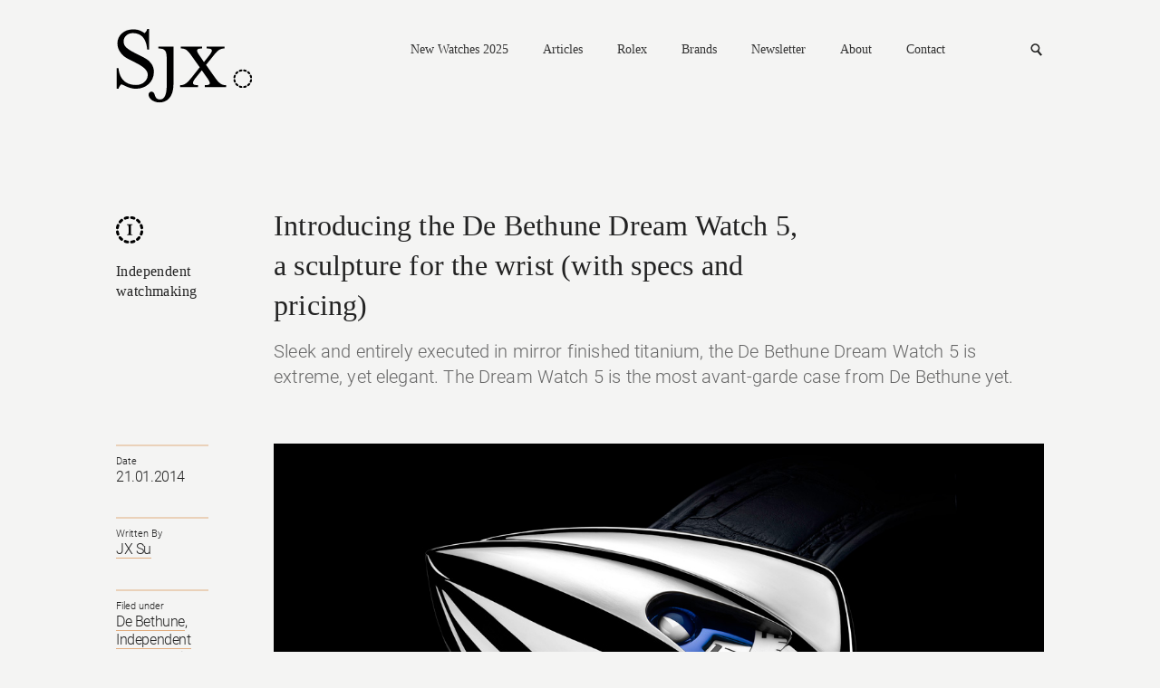

--- FILE ---
content_type: text/html; charset=UTF-8
request_url: https://watchesbysjx.com/2014/01/introducing-the-de-bethune-dream-watch-5-a-sculpture-for-the-wrist-with-specs-and-pricing.html
body_size: 13275
content:

<!doctype html> <!--[if lt IE 7]><html class="no-js lt-ie9 lt-ie8 lt-ie7" lang=""> <![endif]--> <!--[if IE 7]><html class="no-js lt-ie9 lt-ie8" lang=""> <![endif]--> <!--[if IE 8]><html class="no-js lt-ie9" lang=""> <![endif]--> <!--[if gt IE 8]><!--><html class="no-js" lang=""> <!--<![endif]--><head><meta charset="utf-8"><meta http-equiv="X-UA-Compatible" content="IE=edge,chrome=1"><meta name="robots" content="max-image-preview:large"><meta name="viewport" content="width=device-width, initial-scale=1, maximum-scale=1, minimum-scale=1, user-scalable=no, minimal-ui"> <script src="https://www.google.com/recaptcha/api.js" async defer></script> <link media="all" href="https://watchesbysjx.com/wp-content/cache/autoptimize/css/autoptimize_9aabb8e67c8c15852fd3b1cf9fc51d6a.css" rel="stylesheet"><link media="screen" href="https://watchesbysjx.com/wp-content/cache/autoptimize/css/autoptimize_225725711a14fc3bbb536a44abb6cdec.css" rel="stylesheet"><title>Introducing the De Bethune Dream Watch 5, a sculpture for the wrist (with specs and pricing) | SJX Watches</title><meta name="description" content="Sleek and entirely executed in mirror finished titanium, the De Bethune Dream Watch 5 is extreme, yet elegant. The Dream Watch 5 is the most avant-garde case from De Bethune yet."><link rel="apple-touch-icon" href="/apple-touch-icon.png"><link rel="icon" type="image/png" href="/favicon.png" sizes="32x32"><link rel="icon" type="image/png" href="/favicon.png" sizes="16x16"><link rel="shortcut icon" type="image/png" href="/favicon.ico"> <script defer src="https://watchesbysjx.com/wp-content/themes/sjx/js/vendor/modernizr-2.8.3-respond-1.4.2.min.js"></script> <script defer src="[data-uri]"></script> <meta name='robots' content='max-image-preview:large' /><link rel='dns-prefetch' href='//challenges.cloudflare.com' /> <script type="text/javascript" id="wpp-js" src="https://watchesbysjx.com/wp-content/plugins/wordpress-popular-posts/assets/js/wpp.min.js?ver=7.3.1" data-sampling="1" data-sampling-rate="50" data-api-url="https://watchesbysjx.com/wp-json/wordpress-popular-posts" data-post-id="878" data-token="a08b5cf6ba" data-lang="0" data-debug="0"></script> <script defer id="consent-mode-script-js-extra" src="[data-uri]"></script> <script defer type="text/javascript" src="https://watchesbysjx.com/wp-content/cache/autoptimize/js/autoptimize_single_445956bb99e4f95bb9dc5fe6b64a52a1.js" id="consent-mode-script-js"></script> <link rel="https://api.w.org/" href="https://watchesbysjx.com/wp-json/" /><link rel="alternate" title="JSON" type="application/json" href="https://watchesbysjx.com/wp-json/wp/v2/posts/878" /><link rel="EditURI" type="application/rsd+xml" title="RSD" href="https://watchesbysjx.com/xmlrpc.php?rsd" /><link rel='shortlink' href='https://watchesbysjx.com/?p=878' /><link rel="alternate" title="oEmbed (JSON)" type="application/json+oembed" href="https://watchesbysjx.com/wp-json/oembed/1.0/embed?url=https%3A%2F%2Fwatchesbysjx.com%2F2014%2F01%2Fintroducing-the-de-bethune-dream-watch-5-a-sculpture-for-the-wrist-with-specs-and-pricing.html" /><link rel="alternate" title="oEmbed (XML)" type="text/xml+oembed" href="https://watchesbysjx.com/wp-json/oembed/1.0/embed?url=https%3A%2F%2Fwatchesbysjx.com%2F2014%2F01%2Fintroducing-the-de-bethune-dream-watch-5-a-sculpture-for-the-wrist-with-specs-and-pricing.html&#038;format=xml" />  <script defer src="[data-uri]"></script>  <script type="application/ld+json" class="saswp-schema-markup-output">[{"@context":"https:\/\/schema.org\/","@type":"Article","@id":"https:\/\/watchesbysjx.com\/2014\/01\/introducing-the-de-bethune-dream-watch-5-a-sculpture-for-the-wrist-with-specs-and-pricing.html#Article","url":"https:\/\/watchesbysjx.com\/2014\/01\/introducing-the-de-bethune-dream-watch-5-a-sculpture-for-the-wrist-with-specs-and-pricing.html","inLanguage":"en-US","mainEntityOfPage":"https:\/\/watchesbysjx.com\/2014\/01\/introducing-the-de-bethune-dream-watch-5-a-sculpture-for-the-wrist-with-specs-and-pricing.html","headline":"Introducing the De Bethune Dream Watch 5, a sculpture for the wrist (with specs and pricing)","description":"Though its other timepieces have strikingly modern designs, all have roundish cases. In contrast the Dream Watch 5 is shaped like a space craft, or a seashell from an ocean on another planet. Its triangular shape is a design element found throughout the De Bethune line-up, often used for the hands, most recently on the","articleBody":"Though its other timepieces have strikingly modern designs, all have roundish cases. In contrast the Dream Watch 5 is shaped like a space craft, or a seashell from an ocean on another planet. Its triangular shape is a design element found throughout the De Bethune line-up, often used for the hands, most recently on the DB25 Imperial Fountain.    Mirror finished throughout, the titanium case of the Dream Watch 5 is sleek, seemingly moving at speed, yet it is a compact size, measuring 49 mm wide and 39 mm long. It shows the hours, minutes and moon phase in a narrow window adjacent to the large crown topped with a ruby cabochon.    It has the same DB2144 movement as the recently launched DB28 Digitale, and also the same functions: jumping hour, wandering minutes and a spherical moon phase.            The fifth in the Dream Watch series - its immediate predecessor was a US$165,000 iPhone case inset with a pocket watch - the Dream Watch 5 retails for a steep 150,000 Swiss francs before tax, or about US$165,000.    Keep an eye on our\u00a0SIHH page\u00a0for updates. Or\u00a0follow us on\u00a0Facebook,\u00a0Instagram\u00a0and\u00a0Twitter\u00a0to keep track of the happenings at SIHH 2014.","keywords":"De Bethune, Independent watchmaking, News, SIHH 2014, ","datePublished":"2014-01-21T04:21:00+08:00","dateModified":"2024-03-19T18:11:42+08:00","author":{"@type":"Person","name":"JX Su","url":"https:\/\/watchesbysjx.com\/author\/sjx","sameAs":[],"image":{"@type":"ImageObject","url":"https:\/\/secure.gravatar.com\/avatar\/82d4c7709d9af68a9babb49deaa770f20ca0784ea5c27bfdeb3c0f89b1ed2cfd?s=96&d=mm&r=g","height":96,"width":96}},"editor":{"@type":"Person","name":"JX Su","url":"https:\/\/watchesbysjx.com\/author\/sjx","sameAs":[],"image":{"@type":"ImageObject","url":"https:\/\/secure.gravatar.com\/avatar\/82d4c7709d9af68a9babb49deaa770f20ca0784ea5c27bfdeb3c0f89b1ed2cfd?s=96&d=mm&r=g","height":96,"width":96}},"publisher":{"@type":"Organization","name":"SJX Watches","url":"https:\/\/watchesbysjx.com","logo":{"@type":"ImageObject","url":"https:\/\/watchesbysjx.com\/wp-content\/uploads\/2023\/05\/v1.1slogo.png","width":"160","height":"50"}},"image":{"@type":"ImageObject","url":"https:\/\/watchesbysjx.com\/wp-content\/uploads\/2016\/03\/De-Bethune-Dream-Watch-5-281291.jpg","width":1200,"height":825}}]</script> <link rel="amphtml" href="https://watchesbysjx.com/2014/01/introducing-the-de-bethune-dream-watch-5-a-sculpture-for-the-wrist-with-specs-and-pricing.html?amp=1"><link rel="icon" href="https://watchesbysjx.com/wp-content/uploads/2024/01/cropped-sjx-logo-square-32x32.jpg" sizes="32x32" /><link rel="icon" href="https://watchesbysjx.com/wp-content/uploads/2024/01/cropped-sjx-logo-square-192x192.jpg" sizes="192x192" /><link rel="apple-touch-icon" href="https://watchesbysjx.com/wp-content/uploads/2024/01/cropped-sjx-logo-square-180x180.jpg" /><meta name="msapplication-TileImage" content="https://watchesbysjx.com/wp-content/uploads/2024/01/cropped-sjx-logo-square-270x270.jpg" /><meta property="og:site_name" content="SJX Watches" /><meta property="og:title" content="Introducing the De Bethune Dream Watch 5, a sculpture for the wrist (with specs and pricing) | SJX Watches" /><meta property="og:type" content="Website" /><meta property="og:image" content="https://watchesbysjx.com/wp-content/uploads/2016/03/De-Bethune-Dream-Watch-5-281291.jpg" /><meta property="og:description" content="Sleek and entirely executed in mirror finished titanium, the De Bethune Dream Watch 5 is extreme, yet elegant. The Dream Watch 5 is the most avant-garde case from De Bethune yet." />  <script>(function(i,s,o,g,r,a,m){i['GoogleAnalyticsObject']=r;i[r]=i[r]||function(){(i[r].q=i[r].q||[]).push(arguments)},i[r].l=1*new Date();a=s.createElement(o),m=s.getElementsByTagName(o)[0];a.async=1;a.src=g;m.parentNode.insertBefore(a,m)})(window,document,'script','https://www.google-analytics.com/analytics.js','ga');ga('create','UA-22589334-1','auto');ga('send','pageview');</script>  <script defer src="[data-uri]"></script> <script defer src="[data-uri]"></script> </head><body class="detail"> <!--[if lt IE 8]><p class="browserupgrade">You are using an <strong>outdated</strong> browser. Please <a href="http://browsehappy.com/">upgrade your browser</a> to improve your experience.</p> <![endif]--> <noscript><iframe src="https://www.googletagmanager.com/ns.html?id=GTM-MSK5QCJ"
height="0" width="0" style="display:none;visibility:hidden"></iframe></noscript><header class="main-header clearfix"> <a href="https://watchesbysjx.com" class="logo"><img src="https://watchesbysjx.com/wp-content/themes/sjx/img/logo.svg" alt="SJX" width="152" height="85" /></a><nav><div class="main-nav"> <a href="https://watchesbysjx.com/search/label/new-watches-2025">New Watches 2025</a> <a href="#">Articles</a><div><div class="nav--cat-listing clearfix"><div> <a href="/search/label/news">News</a><br> <a href="/search/label/reviews">Reviews</a><br> <a href="/search/label/knowledge">Knowledge</a></div><div> <a href="/search/label/editorials">Opinions</a><br> <a href="/search/label/interviews">Conversations</a><br> <a href="/search/label/independent-watchmaking">Independent watchmaking</a></div></div></div> <a href="https://watchesbysjx.com/search/label/rolex">Rolex</a> <a href="#">Brands</a><div><div class="nav--brands-listing"> <a href="https://watchesbysjx.com/glossary/">View All</a><br /> <a href="https://watchesbysjx.com/search/label/a-lange-sohne/">A. Lange &amp; Söhne</a><br /><a href="https://watchesbysjx.com/search/label/akrivia/">Akrivia</a><br /><a href="https://watchesbysjx.com/search/label/audemars-piguet/">Audemars Piguet</a><br /><a href="https://watchesbysjx.com/search/label/cartier/">Cartier</a><br /><a href="https://watchesbysjx.com/search/label/f-p-journe/">F.P. Journe</a><br /><a href="https://watchesbysjx.com/search/label/grand-seiko/">Grand Seiko</a><br /><a href="https://watchesbysjx.com/search/label/patek-philippe/">Patek Philippe</a><br /><a href="https://watchesbysjx.com/search/label/vacheron-constantin/">Vacheron Constantin</a><br /></div></div> <a href="https://watchesbysjx.com/newsletter">Newsletter</a> <a href="https://watchesbysjx.com/about/">About</a> <a href="https://watchesbysjx.com/contact/">Contact</a></div><form class="subscribe-form" action="https://watchesbysjx.com/wp-admin/admin-ajax.php" method="POST"><div> <input type="text" placeholder="Email address" class="required email" name="data[0][value]" /> <span class="err">Please enter a valid email.</span> <span class="success">Subscription is successful.</span> <input type="hidden" name="action" value="wysija_ajax" /> <input type="hidden" name="controller" value="subscribers" /> <input type="hidden" name="ajaxurl" value="https://watchesbysjx.com/wp-admin/admin-ajax.php" /> <input type="hidden" name="loadingTrans" value="Loading..." /> <input type="hidden" name="task" value="save" /> <input type="hidden" name="formid" value="form-wysija-html565f2639a7dd0-1" /> <input type="hidden" name="data[0][name]" value="wysija[user][email]" /> <input type="hidden" name="data[1][name]" value="wysija[user][abs][email]" /> <input type="hidden" name="data[1][value]" value="" /> <input type="hidden" name="data[2][name]" value="form_id" /> <input type="hidden" name="data[2][value]" value="1" /> <input type="hidden" name="data[3][name]" value="action" /> <input type="hidden" name="data[3][value]" value="save" /> <input type="hidden" name="data[4][name]" value="controller" /> <input type="hidden" name="data[4][value]" value="subscribers" /> <input type="hidden" name="data[5][name]" value="wysija-page" /> <input type="hidden" name="data[5][value]" value="1" /> <input type="hidden" name="data[6][name]" value="wysija[user_list][list_ids]" /> <input type="hidden" name="data[6][value]" value="1" /> <input type="submit" /></div></form><form class="search" action="https://watchesbysjx.com" method="GET"><div> <input type="text" placeholder="Search" name="s" /> <input type="submit" /></div></form> <a href="#" class="search-link">Search</a> <a href="#" class="mobile-nav">Nav<i></i></a></nav></header><header class="main-header sub clearfix"> <a href="/" class="logo"><img src="https://watchesbysjx.com/wp-content/themes/sjx/img/logo-smaller.png" alt="SJX" width="35" height="36" /></a><nav><div class="main-nav"> <a href="https://watchesbysjx.com/search/label/new-watches-2025">New Watches 2025</a> <a href="#">Articles</a><div><div class="nav--cat-listing clearfix"><div> <a href="/search/label/news">News</a><br> <a href="/search/label/reviews">Reviews</a><br> <a href="/search/label/knowledge">Knowledge</a></div><div> <a href="/search/label/editorial">Opinions</a><br> <a href="/search/label/interview">Conversations</a><br> <a href="/search/label/independent-watchmaking">Independent watchmaking</a></div></div></div> <a href="https://watchesbysjx.com/search/label/rolex">Rolex</a> <a href="#">Brands</a><div><div class="nav--brands-listing"> <a href="https://watchesbysjx.com/glossary/">View All</a><br /> <a href="https://watchesbysjx.com/search/label/a-lange-sohne/">A. Lange &amp; Söhne</a><br /><a href="https://watchesbysjx.com/search/label/akrivia/">Akrivia</a><br /><a href="https://watchesbysjx.com/search/label/audemars-piguet/">Audemars Piguet</a><br /><a href="https://watchesbysjx.com/search/label/cartier/">Cartier</a><br /><a href="https://watchesbysjx.com/search/label/f-p-journe/">F.P. Journe</a><br /><a href="https://watchesbysjx.com/search/label/grand-seiko/">Grand Seiko</a><br /><a href="https://watchesbysjx.com/search/label/patek-philippe/">Patek Philippe</a><br /><a href="https://watchesbysjx.com/search/label/vacheron-constantin/">Vacheron Constantin</a><br /></div></div> <a href="https://watchesbysjx.com/newsletter">Newsletter</a> <a href="https://watchesbysjx.com/about/">About</a> <a href="https://watchesbysjx.com/contact/">Contact</a></div><form class="subscribe-form" action="https://watchesbysjx.com/wp-admin/admin-ajax.php" method="POST"><div> <input type="text" placeholder="Email address" class="required email" name="data[0][value]" /> <span class="err">Please enter a valid email.</span> <span class="success">Subscription is successful.</span> <input type="hidden" name="action" value="wysija_ajax" /> <input type="hidden" name="controller" value="subscribers" /> <input type="hidden" name="ajaxurl" value="https://watchesbysjx.com/wp-admin/admin-ajax.php" /> <input type="hidden" name="loadingTrans" value="Loading..." /> <input type="hidden" name="task" value="save" /> <input type="hidden" name="formid" value="form-wysija-html565f2639a7dd0-1" /> <input type="hidden" name="data[0][name]" value="wysija[user][email]" /> <input type="hidden" name="data[1][name]" value="wysija[user][abs][email]" /> <input type="hidden" name="data[1][value]" value="" /> <input type="hidden" name="data[2][name]" value="form_id" /> <input type="hidden" name="data[2][value]" value="1" /> <input type="hidden" name="data[3][name]" value="action" /> <input type="hidden" name="data[3][value]" value="save" /> <input type="hidden" name="data[4][name]" value="controller" /> <input type="hidden" name="data[4][value]" value="subscribers" /> <input type="hidden" name="data[5][name]" value="wysija-page" /> <input type="hidden" name="data[5][value]" value="1" /> <input type="hidden" name="data[6][name]" value="wysija[user_list][list_ids]" /> <input type="hidden" name="data[6][value]" value="1" /> <input type="submit" /></div></form><form class="search" action="https://watchesbysjx.com" method="GET"><div> <input type="text" placeholder="Search" name="s" /> <input type="submit" /></div></form> <a href="#" class="search-link">Search</a> <a href="#" class="mobile-nav">Nav<i></i></a></nav>  <script defer src="https://www.googletagmanager.com/gtag/js?id=G-G4H06TC6J1"></script> <script defer src="[data-uri]"></script> </header><div class="main-content clearfix"><header class="details-header clearfix"><div class="details-left brand-i"> <a href="https://watchesbysjx.com/search/label/independent-watchmaking">Independent watchmaking</a></div><div class="details-right"><h1> Introducing the De Bethune Dream Watch 5, a sculpture for the wrist (with specs and pricing)</h1> <span>Sleek and entirely executed in mirror finished titanium, the De Bethune Dream Watch 5 is extreme, yet elegant. The Dream Watch 5 is the most avant-garde case from De Bethune yet.</span></div></header><aside class="details-left clearfix"><div class="details-desc"><div> <span>Date</span><div> <a href="https://watchesbysjx.com/2014/01/21"></a> 21.01.2014</span></div></div><div> <span>Written By</span><div> <a href="https://watchesbysjx.com/author/sjx" title="Posts by JX Su" rel="author">JX Su</a></div></div><div> <span>Filed under</span><div> <a href="https://watchesbysjx.com/search/label/de-bethune" rel="tag">De Bethune</a>, <br /><a href="https://watchesbysjx.com/search/label/independent-watchmaking" rel="tag">Independent watchmaking</a>, <br /><a href="https://watchesbysjx.com/search/label/news" rel="tag">News</a>, <br /><a href="https://watchesbysjx.com/search/label/sihh-2014" rel="tag">SIHH 2014</a></div></div></div></aside><div class="details-right clearfix"> <img width="1200" height="825" src="https://watchesbysjx.com/wp-content/uploads/2016/03/De-Bethune-Dream-Watch-5-281291.jpg" class="attachment-single-post-thumbnail size-single-post-thumbnail wp-post-image" alt="" decoding="async" fetchpriority="high" srcset="https://watchesbysjx.com/wp-content/uploads/2016/03/De-Bethune-Dream-Watch-5-281291.jpg 1200w, https://watchesbysjx.com/wp-content/uploads/2016/03/De-Bethune-Dream-Watch-5-281291-300x206.jpg 300w, https://watchesbysjx.com/wp-content/uploads/2016/03/De-Bethune-Dream-Watch-5-281291-1024x704.jpg 1024w, https://watchesbysjx.com/wp-content/uploads/2016/03/De-Bethune-Dream-Watch-5-281291-600x413.jpg 600w" sizes="(max-width: 1200px) 100vw, 1200px" /><div class="content-left"><div class="social-media a2a_kit"> Share <a href="#" class="a2a_button_facebook fb" data-social-share="Facebook">Facebook</a> <a href="#" class="a2a_button_linkedin ln">Linkedin</a> <a href="#" class="a2a_button_twitter tw" data-social-share="Twitter">Twitter</a> <a href="#" class="a2a_button_sina_weibo wb">Weibo</a> <a href="#" class="a2a_button_email ml">Mail</a> <a href="https://www.instagram.com/sjxwatches" class="ig" target="_blank">Instagram</a></div><p>Though its other timepieces have strikingly modern designs, all have roundish cases. In contrast the Dream Watch 5 is shaped like a space craft, or a seashell from an ocean on another planet. Its triangular shape is a design element found throughout the De Bethune line-up, often used for the hands, most recently on the <a href="http://www.watchesbysjx.com/2013/12/hands-on-with-de-bethune-imperial.html">DB25 Imperial Fountain</a>.</p><p>Mirror finished throughout, the titanium case of the Dream Watch 5 is sleek, seemingly moving at speed, yet it is a compact size, measuring 49 mm wide and 39 mm long. It shows the hours, minutes and moon phase in a narrow window adjacent to the large crown topped with a ruby cabochon.</p><div><img decoding="async" src="http://watchesbysjx.com/wp-content/uploads/2016/migrate/De-Bethune-Dream-Watch-5-(4).jpg" alt="" width="640" height="402" border="0" /></div><p>It has the same DB2144 movement as the recently launched <a href="http://www.watchesbysjx.com/2014/01/introducing-de-bethune-db28-digitale.html">DB28 Digitale</a>, and also the same functions: jumping hour, wandering minutes and a spherical moon phase.</p><p><img decoding="async" src="http://watchesbysjx.com/wp-content/uploads/2016/migrate/De-Bethune-Dream-Watch-5-(2).jpg" alt="" width="640" height="394" border="0" /></p><p><img loading="lazy" decoding="async" src="http://watchesbysjx.com/wp-content/uploads/2016/migrate/De-Bethune-Dream-Watch-5-(3).jpg" alt="" width="640" height="346" border="0" /></p><p>The fifth in the Dream Watch series &#8211; its immediate predecessor was <a href="http://www.watchesbysjx.com/2011/11/de-bethunes-spectacular-dream-watch-iv.html">a US$165,000 iPhone case inset with a pocket watch</a> &#8211; the Dream Watch 5 retails for a steep 150,000 Swiss francs before tax, or about US$165,000.</p><p><b>Keep an eye on our <a href="http://www.watchesbysjx.com/search/label/SIHH%202014">SIHH page</a> for updates. Or follow us on <a href="https://www.facebook.com/WatchesbySJX">Facebook</a>, <a href="http://instagram.com/watchesbysjx">Instagram</a> and <a href="https://twitter.com/WatchesbySJX">Twitter</a> to keep track of the happenings at SIHH 2014.</b></p> <a href="#" class="back-to-top">Back to top.</a></div><div class="content-right"><div class="desktop"></div><div class="mobile"></div></div></div><hr class="divider-blank" /><div class="suggestion"><h2>You may also enjoy these.</h2><div class="suggestion-wrap clearfix"><div class='rp4wp-related-posts'><ul><li><div class='rp4wp-related-post-image'> <a href='https://watchesbysjx.com/2011/11/introducing-the-de-bethune-dream-watch-iv-a-spectacular-and-ridiculous-iphone-case.html'><img width="150" height="150" src="https://watchesbysjx.com/wp-content/uploads/2016/03/De-Bethune-Dream-Watch-IV-iPhone-case-281291-150x150.jpg" class="attachment-thumbnail size-thumbnail wp-post-image" alt="" decoding="async" loading="lazy" /></a></div><div class='rp4wp-related-post-content'> <a href='https://watchesbysjx.com/2011/11/introducing-the-de-bethune-dream-watch-iv-a-spectacular-and-ridiculous-iphone-case.html'>Introducing the De Bethune Dream Watch IV, a spectacular and ridiculous iPhone case</a></div></li><li><div class='rp4wp-related-post-image'> <a href='https://watchesbysjx.com/2020/01/debethune-dream-watch-5-rose-gold.html'><img width="150" height="150" src="https://watchesbysjx.com/wp-content/uploads/2020/01/de-bethune-Dream-Watch-5-rose-gold-2-150x150.jpg" class="attachment-thumbnail size-thumbnail wp-post-image" alt="" decoding="async" loading="lazy" srcset="https://watchesbysjx.com/wp-content/uploads/2020/01/de-bethune-Dream-Watch-5-rose-gold-2-150x150.jpg 150w, https://watchesbysjx.com/wp-content/uploads/2020/01/de-bethune-Dream-Watch-5-rose-gold-2-32x32.jpg 32w" sizes="auto, (max-width: 150px) 100vw, 150px" /></a></div><div class='rp4wp-related-post-content'> <a href='https://watchesbysjx.com/2020/01/debethune-dream-watch-5-rose-gold.html'>Hands-On: De Bethune Dream Watch 5 in Rose Gold</a></div></li><li><div class='rp4wp-related-post-image'> <a href='https://watchesbysjx.com/2011/06/de-bethune-db25-for-only-watch-2011.html'><img width="150" height="150" src="https://watchesbysjx.com/wp-content/uploads/2016/03/De-Bethune-DB25-Only-Watch-20111-150x150.jpg" class="attachment-thumbnail size-thumbnail wp-post-image" alt="" decoding="async" loading="lazy" /></a></div><div class='rp4wp-related-post-content'> <a href='https://watchesbysjx.com/2011/06/de-bethune-db25-for-only-watch-2011.html'>De Bethune DB25 for Only Watch 2011</a></div></li><li><div class='rp4wp-related-post-image'> <a href='https://watchesbysjx.com/2016/08/hands-on-with-the-de-bethune-dream-watch-5-meteorite.html'><img width="150" height="150" src="https://watchesbysjx.com/wp-content/uploads/2016/08/De-Bethune-Dream-Watch-5-Meteorite-1-150x150.jpg" class="attachment-thumbnail size-thumbnail wp-post-image" alt="" decoding="async" loading="lazy" /></a></div><div class='rp4wp-related-post-content'> <a href='https://watchesbysjx.com/2016/08/hands-on-with-the-de-bethune-dream-watch-5-meteorite.html'>Hands-On with the De Bethune Dream Watch 5 Meteorite</a></div></li><li><div class='rp4wp-related-post-image'> <a href='https://watchesbysjx.com/2011/01/de-bethune-in-geneva.html'><img width="150" height="150" src="https://watchesbysjx.com/wp-content/uploads/2016/03/MG_7277-150x150.jpg" class="attachment-thumbnail size-thumbnail wp-post-image" alt="" decoding="async" loading="lazy" /></a></div><div class='rp4wp-related-post-content'> <a href='https://watchesbysjx.com/2011/01/de-bethune-in-geneva.html'>De Bethune in Geneva</a></div></li><li><div class='rp4wp-related-post-image'> <a href='https://watchesbysjx.com/2014/01/introducing-the-de-bethune-db28-digitale-a-jump-hour-with-wandering-minutes-and-spherical-moon-phase-with-specs-and-price.html'><img width="150" height="150" src="https://watchesbysjx.com/wp-content/uploads/2016/03/De-Bethune-DB28-Digitale-282291-150x150.jpg" class="attachment-thumbnail size-thumbnail wp-post-image" alt="" decoding="async" loading="lazy" /></a></div><div class='rp4wp-related-post-content'> <a href='https://watchesbysjx.com/2014/01/introducing-the-de-bethune-db28-digitale-a-jump-hour-with-wandering-minutes-and-spherical-moon-phase-with-specs-and-price.html'>Introducing the De Bethune DB28 Digitale Jumping Hours</a></div></li></ul></div></div></div></div><div class="pswp" tabindex="-1" role="dialog" aria-hidden="true"><div class="pswp__bg"></div><div class="pswp__scroll-wrap"><div class="pswp__container"><div class="pswp__item"></div><div class="pswp__item"></div><div class="pswp__item"></div></div><div class="pswp__ui pswp__ui--hidden"><div class="pswp__caption"><div class="pswp__caption__center"></div> <button class="pswp__button pswp__button--close" title="Close (Esc)"></button></div><div class="pswp__top-bar"><div class="pswp__counter"></div> <a href="#" class="share-link">Share</a><div class="social-media a2a_kit"><a href="#" class="a2a_button_facebook fb" data-social-share="Facebook">Facebook</a><a href="#" class="a2a_button_twitter tw" data-social-share="Twitter">Twitter</a><a href="#" class="a2a_button_sina_weibo wb">Weibo</a><a href="#" class="a2a_button_email ml">Mail</a></div><ul class="slick-dots mfp-pagination pswp__dots"></ul><div class="pswp__preloader"><div class="pswp__preloader__icn"><div class="pswp__preloader__cut"><div class="pswp__preloader__donut"></div></div></div></div></div> <button class="pswp__button pswp__button--arrow--left" title="Previous (arrow left)"> </button> <button class="pswp__button pswp__button--arrow--right" title="Next (arrow right)"> </button></div></div></div><div class="pswp-bg"></div><footer class="main-footer"><div class="desktop"><div class="g g-4"><div class="g-single a-37"><a class="gofollow" data-track="MzcsNCwxLDYw" href="https://www.thehourglass.com/product/mbf/legacy-machines/51-tr-bg?utm_source=SJX&utm_medium=banner&utm_campaign=THG+SG+MBF+LM101+EVO+51.TR.BG&utm_content=bottom+leaderboard+1600x200" target="_blank"><img src="https://watchesbysjx.com/wp-content/uploads/2025/12/250806_mbandf_thg_1600x200-1.jpg" /></a></div></div></div><div class="mobile"><div class="g g-5"><div class="g-single a-38"><a class="gofollow" data-track="MzgsNSwxLDYw" href="https://www.thehourglass.com/product/mbf/legacy-machines/51-tr-bg?utm_source=SJX&utm_medium=banner&utm_campaign=THG+SG+MBF+LM101+EVO+51.TR.BG&utm_content=bottom+leaderboard+600x200" target="_blank"><img src="https://watchesbysjx.com/wp-content/uploads/2025/12/250807_mbandf_thg_500x200-1.jpg" /></a></div></div></div><div> <span class="copyright">SJX Watches &copy; 2011-2025. All rights reserved.</span> <a href="/privacy-policy/">Privacy Policy</a> <a href="/contact/">Advertise/Contact</a><div class="footer-right"><div class="social-media"> <a href="https://www.facebook.com/sjxwatches/" class="fb" target="_blank">Facebook</a> <a href="https://www.instagram.com/sjxwatches/" class="ig" target="_blank">Instagram</a> <a href="https://twitter.com/sjxwatches" class="tw" target="_blank">Twitter</a> <a href="https://www.pinterest.com/WatchesbySJX/" data-pin-do="buttonBookmark" data-pin-custom="true" class="pin" target="_blank">Pinterest</a> <a href="/feed" class="rss" target="_blank">RSS</a></div></div></div></footer><div class="mfp-hide form-popup" id="subscribe-popup"><div> <img src="https://watchesbysjx.com/wp-content/themes/sjx/img/subscribe-logo.gif" /><h1>Welcome to the new Watches By SJX.</h1><p>Subscribe to get the latest articles and reviews delivered to your inbox.</p><form class="subscribe-form--footer" action="https://watchesbysjx.com/wp-admin/admin-ajax.php" method="POST"><div> <input type="text" placeholder="Email address" class="required email" name="data[0][value]" /> <span class="err">Please enter a valid email.</span> <span class="success">Subscription is successful.</span> <span class="useless">[Enter]</span> <input type="hidden" name="action" value="wysija_ajax" /> <input type="hidden" name="controller" value="subscribers" /> <input type="hidden" name="ajaxurl" value="http://sjx.localhost/wp-admin/admin-ajax.php" /> <input type="hidden" name="loadingTrans" value="Loading..." /> <input type="hidden" name="task" value="save" /> <input type="hidden" name="formid" value="form-wysija-html565f2639a7dd0-1" /> <input type="hidden" name="data[0][name]" value="wysija[user][email]" /> <input type="hidden" name="data[1][name]" value="wysija[user][abs][email]" /> <input type="hidden" name="data[1][value]" value="" /> <input type="hidden" name="data[2][name]" value="form_id" /> <input type="hidden" name="data[2][value]" value="1" /> <input type="hidden" name="data[3][name]" value="action" /> <input type="hidden" name="data[3][value]" value="save" /> <input type="hidden" name="data[4][name]" value="controller" /> <input type="hidden" name="data[4][value]" value="subscribers" /> <input type="hidden" name="data[5][name]" value="wysija-page" /> <input type="hidden" name="data[5][value]" value="1" /> <input type="hidden" name="data[6][name]" value="wysija[user_list][list_ids]" /> <input type="hidden" name="data[6][value]" value="1" /> <input type="submit" /></div></form></div> <a href="#" class="mfp-close"><img src="https://watchesbysjx.com/wp-content/themes/sjx/img/close-btn02-x2.gif" /></a></div> <script src="//ajax.googleapis.com/ajax/libs/jquery/1.11.2/jquery.min.js"></script> <script>window.jQuery||document.write('<script defer src="https://watchesbysjx.com/wp-content/themes/sjx/js/vendor/jquery-1.11.2.min.js"><\/script>')</script> <script defer src="//ajax.aspnetcdn.com/ajax/jquery.validate/1.15.0/jquery.validate.min.js"></script> <script defer src="//cdnjs.cloudflare.com/ajax/libs/jquery.imagesloaded/3.2.0/imagesloaded.pkgd.min.js"></script> <script defer src="//cdnjs.cloudflare.com/ajax/libs/masonry/3.3.2/masonry.pkgd.min.js"></script> <script defer src="//cdn.jsdelivr.net/jquery.slick/1.5.7/slick.min.js"></script> <script defer src="https://static.addtoany.com/menu/page.js"></script> <script defer src="https://watchesbysjx.com/wp-content/cache/autoptimize/js/autoptimize_single_a381030774940a99737cc1f991f3238d.js"></script> <script defer src="https://watchesbysjx.com/wp-content/themes/sjx/js/vendor/photoswipe-ui-default.min.js"></script> <script defer src="https://watchesbysjx.com/wp-content/cache/autoptimize/js/autoptimize_single_feac42f57076ff6edb5d5ce85f271b42.js"></script> <script defer src="https://watchesbysjx.com/wp-content/cache/autoptimize/js/autoptimize_single_4267ca2ad4775939b5685313e1eedd8c.js"></script> <script defer src="https://watchesbysjx.com/wp-content/themes/sjx/js/vendor/jquery.dotdotdot.min.js"></script>    <script defer src="https://watchesbysjx.com/wp-content/cache/autoptimize/js/autoptimize_single_4d0febc3ce28b457846b0101ee70bf3b.js"></script> <script defer src="https://watchesbysjx.com/wp-content/cache/autoptimize/js/autoptimize_single_2955b9b5790712eac52173f6d2ad573d.js"></script> <script defer src="[data-uri]"></script> 
 <script defer src="[data-uri]"></script> <script type="speculationrules">{"prefetch":[{"source":"document","where":{"and":[{"href_matches":"\/*"},{"not":{"href_matches":["\/wp-*.php","\/wp-admin\/*","\/wp-content\/uploads\/*","\/wp-content\/*","\/wp-content\/plugins\/*","\/wp-content\/themes\/sjx\/*","\/*\\?(.+)"]}},{"not":{"selector_matches":"a[rel~=\"nofollow\"]"}},{"not":{"selector_matches":".no-prefetch, .no-prefetch a"}}]},"eagerness":"conservative"}]}</script> <script defer id="adrotate-groups-js-extra" src="[data-uri]"></script> <script defer type="text/javascript" src="https://watchesbysjx.com/wp-content/cache/autoptimize/js/autoptimize_single_6d05e5c294c57bfdc9bf724bf53998d3.js" id="adrotate-groups-js"></script> <script defer id="adrotate-clicker-js-extra" src="[data-uri]"></script> <script defer type="text/javascript" src="https://watchesbysjx.com/wp-content/cache/autoptimize/js/autoptimize_single_c610b3ebab3ce54f5450cef2cdabc14a.js" id="adrotate-clicker-js"></script> <script type="text/javascript" src="https://watchesbysjx.com/wp-includes/js/dist/hooks.min.js" id="wp-hooks-js"></script> <script type="text/javascript" src="https://watchesbysjx.com/wp-includes/js/dist/i18n.min.js" id="wp-i18n-js"></script> <script defer id="wp-i18n-js-after" src="[data-uri]"></script> <script defer type="text/javascript" src="https://watchesbysjx.com/wp-content/cache/autoptimize/js/autoptimize_single_96e7dc3f0e8559e4a3f3ca40b17ab9c3.js" id="swv-js"></script> <script defer id="contact-form-7-js-before" src="[data-uri]"></script> <script defer type="text/javascript" src="https://watchesbysjx.com/wp-content/cache/autoptimize/js/autoptimize_single_2912c657d0592cc532dff73d0d2ce7bb.js" id="contact-form-7-js"></script> <script defer type="text/javascript" src="https://challenges.cloudflare.com/turnstile/v0/api.js" id="cloudflare-turnstile-js" data-wp-strategy="async"></script> <script defer id="cloudflare-turnstile-js-after" src="[data-uri]"></script> <script defer id="cookie-consent-client-script-js-extra" src="[data-uri]"></script> <script defer type="text/javascript" src="https://watchesbysjx.com/wp-content/cache/autoptimize/js/autoptimize_single_f6d52ee18e053c928b0f29d05ea8c23b.js" id="cookie-consent-client-script-js"></script> <script defer id="tptn_tracker-js-extra" src="[data-uri]"></script> <script defer type="text/javascript" src="https://watchesbysjx.com/wp-content/plugins/top-10/includes/js/top-10-tracker.min.js" id="tptn_tracker-js"></script>  <script defer src="[data-uri]"></script> </body></html>

--- FILE ---
content_type: application/javascript
request_url: https://watchesbysjx.com/wp-content/cache/autoptimize/js/autoptimize_single_2955b9b5790712eac52173f6d2ad573d.js
body_size: 5406
content:
(function(){var socialSt,detailsOffset,autoPopup,$body=$('body'),hello;if($('.nav-previous a').length==0){$('.load-more').hide();};$('.load-more').on('click',function(e){e.preventDefault();var $this=$(this);$.ajax({url:$('.nav-previous a').attr('href'),success:function(data){var $data=$(data);if($('.gallery').length>0){$('.content-insert').before($data.find('.details-gallery > div'));setTimeout(function(){masonryDiv.masonry('reloadItems')
masonryDiv.masonry('layout')},100)}else{$('.content-insert').before($data.filter('.main-content').find('div[class*=brand-], div[class*=brand-] + hr').not('.featured-article'));$('.content-tile h2 + span').not('.is-truncated').dotdotdot({watch:"window",height:90});}
if($data.find('.nav-previous a').length>0){$('.nav-previous a').attr('href',$data.find('.nav-previous a').attr('href'));}else{$this.hide();}}})})
$('.content-tile h2 + span').dotdotdot({watch:"window",height:90});$(window).on('scroll',function(){if($(window).width()>=600){if($(this).scrollTop()>=55){$body.addClass('fixed-nav');var maxH=0;$.each($('.main-nav > div'),function(){$(this).css('height','');$(this).css('left',-$('.main-nav').offset().left+$('.logo').offset().left);$(this).css('padding-left',$(this).prev('a').offset().left-$('.logo').offset().left);if(maxH<$(this).height()){maxH=$(this).height();}});$('.main-nav > div').css('height',maxH);}else{$body.removeClass('fixed-nav')}}else{$body.removeClass('fixed-nav')}});$('.subscribe-form--footer').on('click','.useless',function(e){e.preventDefault();$(this).closest('form').trigger('submit');})
$('html').on('click',function(e){if(!$(e.target).is('input, a')){$('.subscribe-form').removeClass('show-subscribe');$('form.search').removeClass('show-search');$('.main-header').removeClass('nav-fill');}})
$('.details-filter select').on('change',function(){var url=location.pathname+'?';var $siblings=$(this).parent().siblings().find('select');var $parent=$(this).closest('.details-filter');if(this.value!=''){url+=this.name+'='+this.value;}
if($siblings.length>0){$siblings.each(function(){var $this=$(this);if($this.val()!=''){if(url!=location.pathname+'?'){url+='&'}
url+=$this.attr('name')+'='+$this.val();}})}
if(url==location.pathname+'?')url=location.pathname;window.location=url;})
if($('.details-right .social-media').length>0){socialSt=$('.details-right .social-media').offset().top-45;detailsOffset=$('.details-right .content-left').offset().top+$('.details-right .content-left').height();detailsOffset-=$('.details-right .social-media').height();detailsOffset-=60;}
if($('.carousel').length>0){$('.carousel').slick({arrows:false,dots:true,focusOnSelect:false,accessibility:false,autoplay:true,autoplaySpeed:3500});}
$('.mobile-nav').on('click',function(e){e.preventDefault();$(this).closest('.main-header').toggleClass('show-nav');$('.main-nav').removeClass('is-opened');$('.main-nav a').removeClass('is-hover');$(this).siblings('form').removeClass('show-search');$('.subscribe-form').removeClass('show-subscribe');})
$('.search-link').on('click',function(e){e.preventDefault();$(this).siblings('.subscribe-form').removeClass('show-subscribe');$(this).siblings('form.search').toggleClass('show-search');$(this).closest('.main-header').removeClass('show-nav');$('.main-nav').removeClass('is-opened');$('.main-nav a').removeClass('is-hover');if($('.show-subscribe, .show-search').length>0){$(this).closest('.main-header').addClass('nav-fill')}else{$(this).closest('.main-header').removeClass('nav-fill')}
if($('.show-search').length>0){$(this).siblings('form.search').find('input[name=s]').trigger('focus');}})
$('.subscribe-link').on('click',function(e){e.preventDefault();$(this).parent().siblings('form.search').removeClass('show-search')
$(this).parent().siblings('.subscribe-form').toggleClass('show-subscribe');$('.main-nav').removeClass('is-opened');$('.main-nav a').removeClass('is-hover');$(this).closest('.main-header').removeClass('show-nav');if($('.show-subscribe, .show-search').length>0){$(this).closest('.main-header').addClass('nav-fill')}else{$(this).closest('.main-header').removeClass('nav-fill')}
if($('.show-subscribe').length>0){$(this).parent().siblings('.subscribe-form').find('.email').trigger('focus');}})
if($(window).width()<=600){if($('.suggestion-wrap').length>0){$('.suggestion-wrap').slick({dots:false,focusOnSelect:false,accessibility:false});$('.suggestion-wrap img')[0].onload=function(){$('.suggestion-wrap .slick-arrow').css('top',function(){return $(this).parent().find('img').eq(1).height()/2;})}}}
$('.search input[type=text]').on('focus',function(){});$('.search input[type=text]').on('blur',function(){});if($('.details-gallery').length>0){$('.details-gallery').imagesLoaded(function(){masonryDiv=$('.details-gallery').masonry({itemSelector:'.details-gallery > div',percentPosition:true});})}
$('.main-nav').children('a').on('click',function(e){var $this=$(this);if($(window).width()<=600){if($this.next('div').length>0){e.preventDefault();$this.addClass('is-hover').siblings('a').removeClass('is-hover');$this.parent().addClass('is-opened');}}})
if($('.contact-form').length>0){$('.contact-form').validate({errorPlacement:function(){}})}
if($('.subscribe-form').length>0){$('.subscribe-form').validate({errorPlacement:function(){},submitHandler:function(form){var $form=$(form)
$.ajax({url:$form.attr('action'),method:$form.attr('method'),data:$form.serialize(),dataType:'jsonp',success:function(data){if(data.msgs.updated.length>0){$form.find('.success').text(data.msgs.updated[0])
$form.find('.success').css('opacity',1);setTimeout(function(){$form.find('.success').css('opacity',0);},3000)}},error:function(e){console.log(e)}})}})}
if($('.subscribe-form--footer').length>0){$('.subscribe-form--footer').validate({errorPlacement:function(){},submitHandler:function(form){var $form=$(form)
$.ajax({url:$form.attr('action'),method:$form.attr('method'),data:$form.serialize(),dataType:'jsonp',success:function(data){if(data.msgs.updated.length>0){$form.find('.success').text(data.msgs.updated[0])
$form.find('.success').css('opacity',1);setTimeout(function(){$form.find('.success').css('opacity',0);setTimeout(function(){$('.mfp-wrap, .mfp-bg').addClass('mfp-closing')
setTimeout(function(){$.magnificPopup.close();$('.mfp-wrap, .mfp-bg').removeClass('mfp-closing');},1000)},800)},3000)}},error:function(e){}})}})}
if($('select.custom').length>0){$('select.custom').select2({minimumResultsForSearch:Infinity});}
if($('.home').length>0){if(parseInt(Cookies.get('subscribe'))!=3){}}
if($('.gallery-link').length>0){var hash=window.location.hash;if(hash){if($('.hash-form').length>0){$('.hash-form').find('[name=hash]').val(hash);$('.hash-form').submit();}
hash=hash.split('&');}
$('.gallery-bulk').find('script').remove();var initPhotoSwipeFromDOM=function(gallerySelector){var parseThumbnailElements=function(el){var thumbElements=el.childNodes,numNodes=thumbElements.length,items=[],el,childElements,thumbnailEl,size,item;for(var i=0;i<numNodes;i++){el=thumbElements[i];if(el.nodeType!==1){continue;}
childElements=el.children;size=el.getAttribute('data-size').split('x');item={src:el.getAttribute('href'),w:parseInt(size[0],10),h:parseInt(size[1],10),author:el.getAttribute('data-author')};item.el=el;if(childElements.length>0){item.msrc=childElements[0].getAttribute('src');if(childElements.length>1){item.title=childElements[1].innerHTML;}}
var mediumSrc=el.getAttribute('data-med');if(mediumSrc){size=el.getAttribute('data-med-size').split('x');item.m={src:mediumSrc,w:parseInt(size[0],10),h:parseInt(size[1],10)};}
item.o={src:item.src,w:item.w,h:item.h};items.push(item);}
return items;};var closest=function closest(el,fn){return el&&(fn(el)?el:closest(el.parentNode,fn));};var onThumbnailsClick=function(e){e=e||window.event;e.preventDefault?e.preventDefault():e.returnValue=false;var eTarget=e.target||e.srcElement;var clickedListItem=closest(eTarget,function(el){return el.tagName==='A';});if(!clickedListItem){return;}
var clickedGallery=clickedListItem.parentNode;var childNodes=clickedListItem.parentNode.childNodes,numChildNodes=childNodes.length,nodeIndex=0,index;for(var i=0;i<numChildNodes;i++){if(childNodes[i].nodeType!==1){continue;}
if(childNodes[i]===clickedListItem){index=nodeIndex;break;}
nodeIndex++;}
if(index>=0){openPhotoSwipe(index,clickedGallery);}
return false;};var photoswipeParseHash=function(){var hash=window.location.hash.substring(1),params={};if(hash.length<5){return params;}
var vars=hash.split('&');for(var i=0;i<vars.length;i++){if(!vars[i]){continue;}
var pair=vars[i].split('=');if(pair.length<2){continue;}
params[pair[0]]=pair[1];}
if(params.gid){params.gid=parseInt(params.gid,10);}
return params;};var openPhotoSwipe=function(index,galleryElement,disableAnimation,fromURL){var pswpElement=document.querySelectorAll('.pswp')[0],gallery,options,items;items=parseThumbnailElements(galleryElement);options={galleryUID:galleryElement.getAttribute('data-pswp-uid'),getThumbBoundsFn:function(index){var thumbnail=items[index].el.children[0],pageYScroll=window.pageYOffset||document.documentElement.scrollTop,rect=thumbnail.getBoundingClientRect();return{x:rect.left,y:rect.top+pageYScroll,w:rect.width};},addCaptionHTMLFn:function(item,captionEl,isFake){if(!item.title){captionEl.children[0].innerText='';return false;}
captionEl.children[0].innerHTML='<h1>'+$(galleryElement).data('title')+'</h1>';if(item.title!='&nbsp;'){captionEl.children[0].innerHTML+='<a href="#" class="link-show">Details</a><div><p class="subtitle"><span>'+item.title+'</span><br><a href="#" class="link-hide">Hide</a></p></div>';}
$(captionEl).find('.link-show, .link-hide').off('click.show').on('click.show',function(e){e.preventDefault();e.stopPropagation();e.stopImmediatePropagation();$(this).closest('.mfp-title, .pswp__caption').toggleClass('is-show')}).on('touchstart',function(e){e.stopPropagation();e.stopImmediatePropagation();})
$('.pswp__dots').find('li:eq( '+gallery.getCurrentIndex()+' )').addClass('slick-active').siblings().removeClass('slick-active');return true;},indexIndicatorSep:' of ',hideAnimationDuration:0,showAnimationDuration:0,closeOnScroll:false,clickToCloseNonZoomable:false};if(fromURL){if(options.galleryPIDs){for(var j=0;j<items.length;j++){if(items[j].pid==index){options.index=j;break;}}}else{options.index=parseInt(index,10)-1;}}else{options.index=parseInt(index,10);}
if(isNaN(options.index)){return;}
var radios=document.getElementsByName('gallery-style');for(var i=0,length=radios.length;i<length;i++){if(radios[i].checked){if(radios[i].id=='radio-all-controls'){}else if(radios[i].id=='radio-minimal-black'){options.mainClass='pswp--minimal--dark';options.barsSize={top:0,bottom:0};options.captionEl=false;options.fullscreenEl=false;options.shareEl=false;options.bgOpacity=0.85;options.tapToClose=true;options.tapToToggleControls=false;}
break;}}
if(disableAnimation){options.showAnimationDuration=0;}
gallery=new PhotoSwipe(pswpElement,PhotoSwipeUI_Default,items,options);var realViewportWidth,useLargeImages=true,firstResize=true,imageSrcWillChange;gallery.listen('beforeResize',function(){var dpiRatio=window.devicePixelRatio?window.devicePixelRatio:1;dpiRatio=Math.min(dpiRatio,2.5);realViewportWidth=gallery.viewportSize.x*dpiRatio;if(realViewportWidth>=1200||(!gallery.likelyTouchDevice&&realViewportWidth>800)||screen.width>1200){if(!useLargeImages){useLargeImages=true;imageSrcWillChange=true;}}else{if(useLargeImages){useLargeImages=true;imageSrcWillChange=true;}}
if(imageSrcWillChange&&!firstResize){gallery.invalidateCurrItems();}
if(firstResize){firstResize=false;}
imageSrcWillChange=false;});gallery.listen('gettingData',function(index,item){if(useLargeImages){item.src=item.o.src;item.w=item.o.w;item.h=item.o.h;}else{item.src=item.m.src;item.w=item.m.w;item.h=item.m.h;}});gallery.listen('afterChange',function(){setTimeout(function(){var hash=window.location.hash.replace('#','');if(hash[0]!='!'){}
window.document.title=$(galleryElement).data('title')+' | SJX';try{if(addthis){setTimeout(function(){addthis.ost=0;addthis.update('share','url',window.location.href);addthis.update('share','title',window.document.title);},100)}}
catch(err){}},1000)});gallery.listen('destroy',function(){setTimeout(function(){history.replaceState("",document.title,window.location.pathname);},100)})
gallery.init();var dots=''
for(var i=0;i<gallery.options.getNumItemsFn();i++){dots+='<li><button type="button" data-role="none" role="button" aria-required="false" tabindex="0">'+i+'</button></li>'}
$('.pswp__dots').html(dots)
$('.pswp__dots').find('li:eq( '+gallery.getCurrentIndex()+' )').addClass('slick-active').siblings().removeClass('slick-active')
$('.pswp__dots li').on('click',function(){gallery.goTo($(this).index());})};var galleryElements=document.querySelectorAll(gallerySelector);for(var i=0,l=galleryElements.length;i<l;i++){galleryElements[i].onclick=onThumbnailsClick;}
var hashData=photoswipeParseHash();if(hashData.pid&&hashData.gid){openPhotoSwipe(hashData.pid,$('.gallery-bulk[data-pswp-uid='+hashData.gid+']')[0],true,true);}
$('.share-link').on('click',function(e){e.preventDefault();e.stopPropagation();e.stopImmediatePropagation();$(this).toggleClass('show-share');if($(this).hasClass('show-share')){$.each($(this).siblings('.social-media').find('a'),function(k,v){var $this=$(this);setTimeout(function(){$this.toggleClass('is-show');},k*100)})}else{$(this).siblings('.social-media').find('a').removeClass('is-show');}});$('.share-link').on('touchstart',function(e){e.stopPropagation();e.stopImmediatePropagation();})
$('.pswp-bg').on('click',function(){$('.pswp__button--close').trigger('click');})
$('.gallery-link').on('click',function(e){e.preventDefault();openPhotoSwipe(0,$(this).siblings('.gallery-bulk')[0],true,true);});};initPhotoSwipeFromDOM('.gallery-bulk');}
if($('.carousel img').length>0){$('.carousel img')[0].onload=function(){$('.carousel .slick-dots').css('top',$('.carousel img').eq(0).height());};}
if($('.details-right .content-left a[name=more]').length>0){$('.details-right .content-left a[name=more]').eq(0).after(' ');};if($('.details-right .content-left img').length>0){if($('.details-right .content-left img').eq(0).attr('src').indexOf('blogspot')>-1){$('.details-right .content-left img').eq(0).parent('p, div').remove()}
var allImgs='';$.each($('.details-right .content-left img'),function(k,v){$(this).wrap('<a href="#gallery-popup" class="gallery-link" data-img="'+k+'" />')
allImgs+='<a href="'+this.src+'" class="gallery-img-'+k+'" data-size="'+this.naturalWidth+'x'+this.naturalHeight+'" data-author="Folkert Gorter" class="photo-gallery__img--main">'+this.outerHTML+'<figure>'+this.alt+'&nbsp;</figure></a>';this.onload=function(){socialSt=$('.details-right .social-media').offset().top-45;detailsOffset=$('.details-right .content-left').offset().top+$('.details-right .content-left').height();detailsOffset-=$('.details-right .social-media').height();detailsOffset-=60;$('.gallery-img-'+$(this).parent().attr('data-img')).attr('data-size',this.naturalWidth+'x'+this.naturalHeight)};});$('.details-right .content-left').append('<div id="photo-gallery" class="photo-gallery">'+allImgs+'</div>')
var initPhotoSwipeFromDOM=function(gallerySelector){var parseThumbnailElements=function(el){var thumbElements=el.childNodes,numNodes=thumbElements.length,items=[],el,childElements,thumbnailEl,size,item;for(var i=0;i<numNodes;i++){el=thumbElements[i];if(el.nodeType!==1){continue;}
childElements=el.children;size=el.getAttribute('data-size').split('x');item={src:el.getAttribute('href'),w:parseInt(size[0],10),h:parseInt(size[1],10),author:el.getAttribute('data-author')};item.el=el;if(childElements.length>0){item.msrc=childElements[0].getAttribute('src');if(childElements.length>1){item.title=childElements[1].innerHTML;}}
var mediumSrc=el.getAttribute('data-med');if(mediumSrc){size=el.getAttribute('data-med-size').split('x');item.m={src:mediumSrc,w:parseInt(size[0],10),h:parseInt(size[1],10)};}
item.o={src:item.src,w:item.w,h:item.h};items.push(item);}
return items;};var closest=function closest(el,fn){return el&&(fn(el)?el:closest(el.parentNode,fn));};var onThumbnailsClick=function(e){e=e||window.event;e.preventDefault?e.preventDefault():e.returnValue=false;var eTarget=e.target||e.srcElement;var clickedListItem=closest(eTarget,function(el){return el.tagName==='A';});if(!clickedListItem){return;}
var clickedGallery=clickedListItem.parentNode;var childNodes=clickedListItem.parentNode.childNodes,numChildNodes=childNodes.length,nodeIndex=0,index;for(var i=0;i<numChildNodes;i++){if(childNodes[i].nodeType!==1){continue;}
if(childNodes[i]===clickedListItem){index=nodeIndex;break;}
nodeIndex++;}
if(index>=0){openPhotoSwipe(index,clickedGallery);}
return false;};var photoswipeParseHash=function(){var hash=window.location.hash.substring(1),params={};if(hash.length<5){return params;}
var vars=hash.split('&');for(var i=0;i<vars.length;i++){if(!vars[i]){continue;}
var pair=vars[i].split('=');if(pair.length<2){continue;}
params[pair[0]]=pair[1];}
if(params.gid){params.gid=parseInt(params.gid,10);}
return params;};var openPhotoSwipe=function(index,galleryElement,disableAnimation,fromURL){var pswpElement=document.querySelectorAll('.pswp')[0],gallery,options,items;items=parseThumbnailElements(galleryElement);options={galleryUID:galleryElement.getAttribute('data-pswp-uid'),getThumbBoundsFn:function(index){var thumbnail=items[index].el.children[0],pageYScroll=window.pageYOffset||document.documentElement.scrollTop,rect=thumbnail.getBoundingClientRect();return{x:rect.left,y:rect.top+pageYScroll,w:rect.width};},addCaptionHTMLFn:function(item,captionEl,isFake){if(!item.title){captionEl.children[0].innerText='';return false;}
captionEl.children[0].innerHTML='<h1>'+$('.details-header h1').text()+'</h1>';if(item.title!='&nbsp;'){captionEl.children[0].innerHTML+='<a href="#" class="link-show">Details</a><div><p class="subtitle"><span>'+item.title+'</span><br><a href="#" class="link-hide">Hide</a></p></div>';}
$(captionEl).find('.link-show, .link-hide').off('click.show').on('click.show',function(e){e.preventDefault();e.stopPropagation();e.stopImmediatePropagation();$(this).closest('.mfp-title, .pswp__caption').toggleClass('is-show')}).on('touchstart',function(e){e.stopPropagation();e.stopImmediatePropagation();})
$('.pswp__dots').find('li:eq( '+gallery.getCurrentIndex()+' )').addClass('slick-active').siblings().removeClass('slick-active')
return true;},indexIndicatorSep:' of ',hideAnimationDuration:0,showAnimationDuration:0,closeOnScroll:false,clickToCloseNonZoomable:false};if(fromURL){if(options.galleryPIDs){for(var j=0;j<items.length;j++){if(items[j].pid==index){options.index=j;break;}}}else{options.index=parseInt(index,10)-1;}}else{options.index=parseInt(index,10);}
if(isNaN(options.index)){return;}
var radios=document.getElementsByName('gallery-style');for(var i=0,length=radios.length;i<length;i++){if(radios[i].checked){if(radios[i].id=='radio-all-controls'){}else if(radios[i].id=='radio-minimal-black'){options.mainClass='pswp--minimal--dark';options.barsSize={top:0,bottom:0};options.captionEl=false;options.fullscreenEl=false;options.shareEl=false;options.bgOpacity=0.85;options.tapToClose=true;options.tapToToggleControls=false;}
break;}}
if(disableAnimation){options.showAnimationDuration=0;}
gallery=new PhotoSwipe(pswpElement,PhotoSwipeUI_Default,items,options);var realViewportWidth,useLargeImages=true,firstResize=true,imageSrcWillChange;gallery.listen('beforeResize',function(){var dpiRatio=window.devicePixelRatio?window.devicePixelRatio:1;dpiRatio=Math.min(dpiRatio,2.5);realViewportWidth=gallery.viewportSize.x*dpiRatio;if(realViewportWidth>=1200||(!gallery.likelyTouchDevice&&realViewportWidth>800)||screen.width>1200){if(!useLargeImages){useLargeImages=true;imageSrcWillChange=true;}}else{if(useLargeImages){useLargeImages=true;imageSrcWillChange=true;}}
if(imageSrcWillChange&&!firstResize){gallery.invalidateCurrItems();}
if(firstResize){firstResize=false;}
imageSrcWillChange=false;});gallery.listen('gettingData',function(index,item){if(useLargeImages){item.src=item.o.src;item.w=item.o.w;item.h=item.o.h;}else{item.src=item.m.src;item.w=item.m.w;item.h=item.m.h;}});gallery.listen('afterChange',function(){setTimeout(function(){var hash=window.location.hash.replace('#','');if(hash[0]!='!'){hash='!'+hash;}
window.document.title=$('.details-header h1').text()+' | SJX';try{if(addthis){setTimeout(function(){addthis.ost=0;addthis.update('share','url',window.location.href);addthis.update('share','title',window.document.title);},100)}}
catch(err){}},1000)});gallery.listen('destroy',function(){setTimeout(function(){history.replaceState("",document.title,window.location.pathname);},100)})
gallery.init();var dots=''
for(var i=0;i<gallery.options.getNumItemsFn();i++){dots+='<li><button type="button" data-role="none" role="button" aria-required="false" tabindex="0">'+i+'</button></li>'}
$('.pswp__dots').html(dots)
$('.pswp__dots').find('li:eq( '+gallery.getCurrentIndex()+' )').addClass('slick-active').siblings().removeClass('slick-active')
$('.pswp__dots li').on('click',function(){gallery.goTo($(this).index());})};var galleryElements=document.querySelectorAll(gallerySelector);for(var i=0,l=galleryElements.length;i<l;i++){galleryElements[i].setAttribute('data-pswp-uid',i+1);galleryElements[i].onclick=onThumbnailsClick;}
var hashData=photoswipeParseHash();if(hashData.pid&&hashData.gid){$('body').removeClass('loaded');var imgCounter=0;$.each($('.details-right .content-left .gallery-link img'),function(k,v){if($('.gallery-img-'+$(this).parent().attr('data-img')).attr('data-size')!='0x0'){imgCounter++
if(imgCounter==$('.details-right .content-left .gallery-link img').length){openPhotoSwipe(hashData.pid,galleryElements[hashData.gid-1],true,true);$('body').addClass('loaded');}}else{this.onload=function(){imgCounter++;socialSt=$('.details-right .social-media').offset().top-45;detailsOffset=$('.details-right .content-left').offset().top+$('.details-right .content-left').height();detailsOffset-=$('.details-right .social-media').height();detailsOffset-=60;$('.gallery-img-'+$(this).parent().attr('data-img')).attr('data-size',this.naturalWidth+'x'+this.naturalHeight)
if(imgCounter==$('.details-right .content-left .gallery-link img').length){openPhotoSwipe(hashData.pid,galleryElements[hashData.gid-1],true,true);$('body').addClass('loaded');}};}});}
$('.share-link').on('click',function(e){e.preventDefault();e.stopPropagation();e.stopImmediatePropagation();$(this).toggleClass('show-share');if($(this).hasClass('show-share')){$.each($(this).siblings('.social-media').find('a'),function(k,v){var $this=$(this);setTimeout(function(){$this.toggleClass('is-show');},k*100)})}else{$(this).siblings('.social-media').find('a').removeClass('is-show');}});$('.share-link').on('touchstart',function(e){e.stopPropagation();e.stopImmediatePropagation();})
$('.pswp-bg').on('click',function(){$('.pswp__button--close').trigger('click');})};initPhotoSwipeFromDOM('.photo-gallery');$('.gallery-link').on('click',function(e){e.preventDefault();$('.photo-gallery a').eq($('a.gallery-link').index(this)).trigger('click');})}
$(window).on('resize',function(){$('.carousel .slick-dots').css('top',$('.carousel img').eq(1).height());$('.carousel h1').css('padding-right',$('.carousel .slick-dots').width()+20);if($(window).width()<=600){$('aside.content-right.right-top-stories').insertBefore($('.content-left.content-tile').find('hr').first());$('.tower-ad').insertAfter($('.top-stories'));$('.footer-right').insertBefore($('.main-footer .copyright'))}else{$('.content-left aside.content-right').insertAfter($('.content-left.featured-article-column'));$('.tower-ad').appendTo('aside.content-right.ad-only');$('.footer-right').parent().append($('.footer-right'));};var maxH=0;$.each($('.main-nav > div'),function(){$(this).css('height','');$(this).css('left',-$('.main-nav').offset().left+$('.logo').offset().left);$(this).css('padding-left',$(this).prev('a').offset().left-$('.logo').offset().left);if(maxH<$(this).height()){maxH=$(this).height();}});$('.main-nav > div').css('height',maxH);if($(window).width()<=600){$.each($('.personnels').children('hr'),function(){var $this=$(this);var $prevs=$this.prevAll();var $div0=$prevs.eq(0);var $div1=$prevs.eq(1);$div0.css('height','');$div1.css('height','');var h=Math.max($div0.height(),$div1.height());$div0.css('height',h);$div1.css('height',h);})}else{$('.personnels').children('div').css('height','');}
if($('.detail').length>0){if($('.details-right').find('.content-right').find('.ad-space, .sam-container').length>0){if($(window).width()<=600){if($('.details-right .content-left').find('.p-wrap').length>0){$('.details-right .content-left').addClass('has-ad').find('.p-wrap').after($('.details-right').find('.content-right').addClass('has-ad'));}else{var $p=$($('.details-right .content-left').addClass('has-ad').find('a[name=more]').first().parent().prevAll('p').get().reverse());if($p.length==0){if($('.details-right .content-left').find('p').length>0){$tmp=$('.details-right .content-left').find('p:lt(3)');}else{$tmp=$('<p></p>');}
$p=$tmp;}
$('.content-left .social-media').after($('.details-right').find('.content-right').addClass('has-ad'));}}else{$('.details-right .content-left').removeClass('has-ad')
$('.details-right .content-right').removeClass('has-ad').insertAfter($('.details-right .content-left'))}}}
if($(window).width()<=600){if($('.suggestion-wrap').length>0){$('.suggestion-wrap .slick-arrow').css('top',function(){return $(this).parent().find('img').eq(1).height()/2;})}}
if($('.details-right .social-media').length>0){socialSt=$('.details-right .social-media').offset().top-45;detailsOffset=$('.details-right .content-left').offset().top+$('.details-right .content-left').height();detailsOffset-=$('.details-right .social-media').height();detailsOffset-=60;}})
setTimeout(function(){$(window).trigger('resize');if(window.location.hash&&$('.hash-form').length>0){}else{$('body').addClass('loaded');}},100)
$(window).on('scroll',function(){var st=$(window).scrollTop();var offset=0;if($('.details-right .social-media').length>0){if($(window).width()>=600){offset=-30;}else{offset=-30;}
if(st>detailsOffset+offset){$('.details-right .social-media').css({'position':'absolute','bottom':'13px','top':'auto'}).removeClass('is-fixed');}else if(st>=socialSt+offset){$('.details-right .social-media').css({'position':'fixed','top':'67px','bottom':'auto'}).addClass('is-fixed');}else{$('.details-right .social-media').css({'position':'absolute','top':'','bottom':'auto'}).removeClass('is-fixed');}}})
$(window).on('load',function(){if($('#no-featured').length){$('.content-left').removeClass("featured-article-column");}})})();

--- FILE ---
content_type: application/javascript
request_url: https://watchesbysjx.com/wp-content/cache/autoptimize/js/autoptimize_single_6d05e5c294c57bfdc9bf724bf53998d3.js
body_size: 591
content:
(function($){$.fn.gslider=function(settings){var config={groupid:0,speed:3000};if(settings)$.extend(true,config,settings)
this.each(function(i){var $cont=$(this);var gallery=$(this).children();var length=gallery.length;var timer=0;var counter=1;if(length==1){var tracker=$cont.find(".c-1 a").attr("data-track");if(typeof tracker!=='undefined'){impressiontracker(tracker);}}
if(length>1){$cont.find(".c-1").show();for(n=2;n<=length;n++){$cont.find(".c-"+n).hide();}
timer=setInterval(function(){play();},config.speed);}
function transitionTo(gallery,index){if((counter>=length)||(index>=length)){counter=1;}else{counter++;}
$cont.find(".c-"+counter).show();var tracker=$cont.find(".c-"+counter+' a').attr("data-track");if(typeof tracker!=='undefined'){impressiontracker(tracker);}
$cont.find(".c-"+index).hide();}
function play(){transitionTo(gallery,counter);}
function impressiontracker(tracker){admeta=atob(tracker).split(',');var name=escape('adrotate-'+admeta[0]);var now=Math.round(Date.now()/1000);var expired=now-admeta[3];var session=sessionStorage.getItem(name);if(session==null){session=0;}
if(session<=expired){$.post(impression_object.ajax_url,{'action':'adrotate_impression','track':tracker});sessionStorage.setItem(name,now);delete tracker;}}});return this;};}(jQuery));

--- FILE ---
content_type: image/svg+xml
request_url: https://watchesbysjx.com/wp-content/themes/sjx/img/sign-i.svg
body_size: 997
content:
<svg xmlns="http://www.w3.org/2000/svg" width="50" height="50"><path d="M19.96 34.75v-.96c2.77 0 3.17-.58 3.17-3.9V19.6c0-3.33-.4-3.9-3.17-3.9v-.97H30.5v.97c-2.77 0-3.2.57-3.2 3.9V29.9c0 3.32.43 3.9 3.2 3.9v.95H19.95zM8.86 5.25C7.6 6.25 6.5 7.38 5.5 8.6c-.9 1.1-1.07 2.56 0 3.6.9.92 2.7 1.1 3.6 0 1-1.2 2.12-2.34 3.36-3.34 1.06-.9.9-2.7 0-3.6-1.06-1.07-2.54-.9-3.6 0M20.73-.2c-1.56.27-3.08.67-4.58 1.23-1.3.48-2.17 1.7-1.77 3.14.32 1.24 1.82 2.26 3.1 1.77 1.5-.55 3.03-.96 4.6-1.22 1.37-.22 2.13-1.9 1.78-3.13-.4-1.46-1.77-2.02-3.14-1.8m20.42 44.48c1.22-1 2.33-2.13 3.35-3.36.88-1.1 1.05-2.56 0-3.6-.88-.93-2.73-1.1-3.6 0-1 1.22-2.12 2.33-3.36 3.34-1.07.88-.9 2.7 0 3.62 1.04 1.04 2.54.87 3.62 0m7.56-10.68c.57-1.5.96-3 1.23-4.6.22-1.36-.34-2.73-1.78-3.12-1.24-.35-2.9.4-3.13 1.77-.27 1.57-.68 3.1-1.23 4.6-.5 1.3.55 2.78 1.78 3.13 1.44.4 2.66-.48 3.14-1.78M29.24 49.7c1.58-.25 3.1-.64 4.58-1.2 1.3-.5 2.2-1.7 1.8-3.15-.36-1.25-1.85-2.26-3.15-1.77-1.5.55-3 .95-4.6 1.22-1.36.23-2.1 1.9-1.76 3.13.4 1.44 1.78 2.02 3.13 1.78m-13.07-1.2c1.5.56 3.02.95 4.58 1.2 1.37.25 2.74-.34 3.13-1.77.36-1.24-.4-2.9-1.77-3.13-1.57-.27-3.1-.67-4.6-1.23-1.3-.48-2.78.53-3.12 1.78-.4 1.44.5 2.65 1.78 3.14M5.5 40.9c1 1.2 2.1 2.35 3.35 3.36 1.07.87 2.55 1.04 3.6 0 .9-.92 1.07-2.74 0-3.62-1.23-1-2.36-2.14-3.35-3.35-.88-1.07-2.7-.9-3.6 0-1.08 1.05-.9 2.53 0 3.62m44.45-20.4c-.27-1.58-.66-3.1-1.22-4.58-.5-1.3-1.7-2.2-3.15-1.8-1.23.34-2.27 1.84-1.77 3.14.57 1.48.97 3 1.24 4.6.22 1.36 1.9 2.12 3.13 1.77 1.44-.4 2-1.76 1.78-3.13M33.82 1.02c-1.5-.55-3-.95-4.6-1.22-1.34-.22-2.72.34-3.1 1.78-.36 1.24.4 2.92 1.76 3.14 1.58.26 3.1.67 4.6 1.22 1.3.5 2.78-.53 3.13-1.77.4-1.43-.48-2.66-1.78-3.14m10.7 7.57c-1.02-1.22-2.14-2.34-3.36-3.35-1.08-.88-2.58-1.06-3.62 0-.9.9-1.07 2.72 0 3.6 1.24 1 2.36 2.14 3.36 3.38.87 1.06 2.72.9 3.6 0 1.05-1.07.9-2.54 0-3.63M.06 29c.25 1.6.66 3.1 1.22 4.6.5 1.3 1.7 2.17 3.13 1.78 1.25-.36 2.26-1.83 1.78-3.14-.54-1.5-.97-3.02-1.23-4.6-.22-1.36-1.9-2.1-3.12-1.78-1.45.4-2 1.78-1.78 3.15m1.22-13.07C.7 17.4.3 18.93.05 20.5c-.23 1.38.33 2.75 1.78 3.15 1.22.35 2.9-.4 3.12-1.78.27-1.58.7-3.1 1.25-4.6.47-1.3-.55-2.8-1.8-3.12-1.43-.4-2.64.48-3.13 1.78"/></svg>